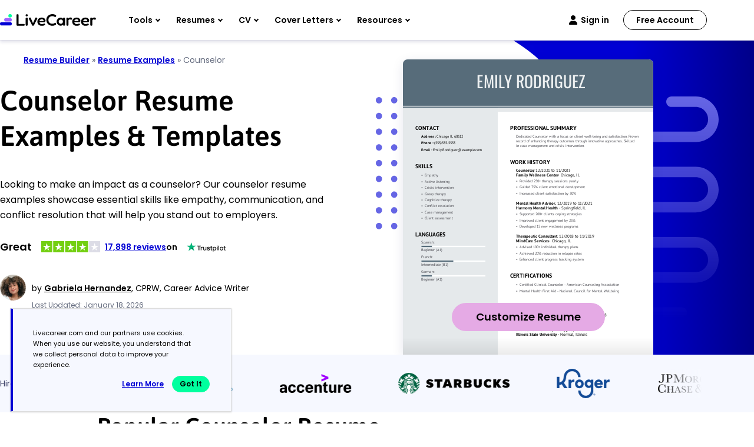

--- FILE ---
content_type: image/svg+xml
request_url: https://www.livecareer.com/lcapp/uploads/2023/11/counselor-3-year-template-small.svg
body_size: 38289
content:
<?xml version="1.0" encoding="UTF-8"?><!-- PDFTron PDFNet Generated! Version: 7.1.0.741 --><!--UserId:59de3501-bb27-434b-b3d8-80388a5234fc,DocId:56a90cef-d496-4f67-9af1-dea5375a6862,SkinCD:MLT7,SDCL:#3ee2db--><svg version="1.1" width="595px" height="608px" viewBox="0 0 595 608" style="background-color: #fff; background: #fff" xmlns="http://www.w3.org/2000/svg" xmlns:xlink="http://www.w3.org/1999/xlink" xmlns:cs="svg" xml:space="preserve"><style type="text/css">@font-face{font-family:'TrebuchetMS'; src:url([data-uri]) format("opentype");font-display:swap;font-display:swap}@font-face{font-family:'Trebuchet BoldItalic'; src:url([data-uri]) format("opentype");font-display:swap;font-display:swap}@font-face{font-family:'TrebuchetMS Italic'; src:url([data-uri]) format("opentype");font-display:swap;font-display:swap}@font-face{font-family:'TrebuchetMS Bold'; src:url([data-uri]) format("opentype");font-display:swap;font-display:swap}.ps01{fill:#3EE1DA}.ps00{fill:#4A4A4A}.ps21{letter-spacing:0;word-spacing:0;font-family:'Trebuchet BoldItalic';font-size:10px}.ps25{letter-spacing:0;word-spacing:0;font-family:'Trebuchet BoldItalic';font-size:32px}.ps23{letter-spacing:0;word-spacing:0;font-family:'TrebuchetMS Bold';font-size:10px}.ps24{letter-spacing:0;word-spacing:0;font-family:'TrebuchetMS Italic';font-size:10px}.ps22{letter-spacing:0;word-spacing:0;font-family:'TrebuchetMS';font-size:10px}.ps20{letter-spacing:0;word-spacing:0;font-family:'TrebuchetMS';font-size:9px}</style><clipPath id="clp1"><rect width="612" height="792" /></clipPath><g clip-path="url(#clp1)" transform="matrix(1 0 0 -1 0 792)"><g><g><g transform="matrix(611.896 0 0 95.981 0 696.018)"><image width="1" height="1" transform="matrix(1 0 0 -1 0 1)" preserveAspectRatio="none" image-rendering="optimizeSpeed" xlink:href="data:image/png;base64, [base64]/[base64]/uXO3f/6vX2Xg+b3gLAWJiYnnpvYeGjzz87df5c01uAelUPB6+a3gDUqLf+08at26PRqOkhAIydqqo++fKLhaVu00OAGnnLB8lePHl63HsnJicvXL40efKk8gOgKmXY7//59NnB3t7Grdtvnz594fKlpkcBdfGWD2IdHR7+cG21v7Pz/oeLV7/5empmpulFAIyRYb//43ffv9h8MjM7+9W3a612u+lFQC38fQvEevms19/ZOXX+/Mr1a3oPgP+Ympn59Pq1d87N93d2XvZ+a3oOUBfJB7FePN4spVy+utTu+IQbgP/RPnHi0vJSKeWPXx83vQWoi+SDWK93d0sps3NzTQ8BYHzNvjtXShnu7jY9BKiL5INco1EppWp5zAF4o1bVKuXfIwOI5C4IAAAQS/IBAADEknwAAACxJB8AAEAsyQcAABBL8gEAAMSSfAAAALEkHwAAQCzJBwAAEEvyAQAAxJJ8AAAAsSQfAABALMkHAAAQS/IBAADEknwAAACxJB8AAEAsyQcAABBL8gEAAMSSfAAAALEkHwAAQCzJBwAAEEvyAQAAxJJ8AAAAsSQfAABALMkHAAAQS/IBAADEknwAAACxJB8AAEAsyQcAABBL8gEAAMSSfAAAALEkHwAAQCzJBwAAEEvyAQAAxJJ8AAAAsSQfAABALMkHAAAQS/IBAADEknwAAACxJB8AAEAsyQcAABBL8gEAAMTqfDz9VtMbgFr83O78XsrC5PQHHnMA3uDZ5PSdUk613Qkhlrd8AAAAsSQfAABALMkHAAAQS/IBAADEknwAAACxJB8AAEAsyQcAABBL8gEAAMSSfAAAALEkHwAAQCzJBwAAEEvyAQAAxJJ8AAAAsSQfAABALMkHAAAQS/IBAADEknwAAACxJB8AAEAsyQcAABBL8gEAAMSSfAAAALEkHwAAQCzJBwAAEEvyAQAAxJJ8AAAAsSQfAABALMkHAAAQS/IBAADEknwAAACxJB8AAEAsyQcAABBL8gEAAMSSfAAAALEkHwAAQCzJBwAAEEvyAQAAxJJ8AAAAsSQfAABALMkHAAAQS/IBAADEknwAAACxJB8AAEAsyQcAABBL8kGsdrtdSjk4OGh6CADj6/iY6HQ6TQ8B6iL5INb8/HwppdfrNT0EgPF1fEycPXu26SFAXSQfxFpaWqqq6v79+9vb201vAWAcbW1tra+vV1W1vLzc9BagLpIPYs3NzXW73cFgcOPGjQcPHuzv7ze9CIBxsb+/v7GxcfPmzcFg0O12z5w50/QioC7VaDRqegNQl8PDw7W1tUePHpVSqqqamJioqqrpUQA0bDQa7e3tHV8Cr1y5srq6evzzbyCS5INwR0dHm5ub9+7de/78+XA4bHoOAGNhamrq4sWLKysri4uLrZbPviDZP4Vsup2xJ0ivAAAAAElFTkSuQmCC" /></g></g><g><g transform="matrix(1.342 0 0 1.342 0 0)"><clipPath id="clp2"><rect width="459" height="590.1" /></clipPath><g clip-path="url(#clp2)"><g><g transform="matrix(0.745 0 0 -0.745 0 590.143)"><g><g><g><text transform="matrix(1 0 0 1 99.687 121)"><tspan x="0,5.013" class="ps00 ps20" xml:space="preserve">dsample@live.in</tspan></text></g></g><g><g><text transform="matrix(1 0 0 1 171.075 121)"><tspan class="ps00 ps20">|</tspan></text></g></g><g><g><text transform="matrix(1 0 0 1 181.512 121)"><tspan xml:space="preserve" x="0,5.886,9.189" class="ps00 ps20">H: </tspan></text></g></g><g><g><text transform="matrix(1 0 0 1 193.413 121)"><tspan class="ps00 ps20" xml:space="preserve">508-278-2542</tspan></text></g></g><g><g><text transform="matrix(1 0 0 1 252.975 121)"><tspan class="ps00 ps20">|</tspan></text></g></g><g><g><text transform="matrix(1 0 0 1 263.413 121)"><tspan x="0,6.381" class="ps00 ps20" xml:space="preserve">M: </tspan></text></g></g><g><g><text transform="matrix(1 0 0 1 275.812 121)"><tspan class="ps00 ps20" xml:space="preserve">781-669-5989</tspan></text></g></g><g><g><text transform="matrix(1 0 0 1 335.375 121)"><tspan class="ps00 ps20">|</tspan></text></g></g><g><g><text transform="matrix(1 0 0 1 345.812 121)"><tspan class="ps00 ps20" xml:space="preserve">123 Main Street</tspan></text></g></g><g><g><text transform="matrix(1 0 0 1 408.775 121)"><tspan xml:space="preserve" x="0,3.303" class="ps00 ps20">, </tspan></text></g></g><g><g><text transform="matrix(1 0 0 1 414.788 121)"><tspan class="ps00 ps20" xml:space="preserve">San Francisco</tspan></text></g></g><g><g><text transform="matrix(1 0 0 1 469.25 121)"><tspan xml:space="preserve" x="0,3.303" class="ps00 ps20">, </tspan></text></g></g><g><g><text transform="matrix(1 0 0 1 475.263 121)"><tspan class="ps00 ps20" xml:space="preserve">CA</tspan></text></g></g><g><g><text transform="matrix(1 0 0 1 488.675 121)"><tspan class="ps00 ps20" xml:space="preserve">94122</tspan></text></g></g></g><g><g><g><text transform="matrix(1 0 0 1 45 180.5)"><tspan class="ps01 ps21" xml:space="preserve">PROFESSIONAL SUMMARY</tspan></text></g></g><g><g><text transform="matrix(1 0 0 1 45 204.5)"><tspan class="ps00 ps22" xml:space="preserve">A highly experienced Therapist with 3 years of experience in diagnosing</tspan></text></g></g><g><g><text transform="matrix(1 0 0 1 45 217.5)"><tspan class="ps00 ps22" xml:space="preserve">and treating emotional and mental health disorders. Skilled in counseling</tspan></text></g></g><g><g><text transform="matrix(1 0 0 1 45 230.5)"><tspan x="0,2.85" class="ps00 ps22" xml:space="preserve">individuals, groups and families to bring awareness of problems and</tspan></text></g></g><g><g><text transform="matrix(1 0 0 1 45 243.5)"><tspan x="0,5.57" class="ps00 ps22" xml:space="preserve">develop action plans. Proven ability to provide tools for clients and</tspan></text></g></g><g><g><text transform="matrix(1 0 0 1 45 256.5)"><tspan class="ps00 ps22" xml:space="preserve">families to communicate better and negotiate issues for improved family</tspan></text></g></g><g><g><text transform="matrix(1 0 0 1 45 269.5)"><tspan class="ps00 ps22" xml:space="preserve">relationships.</tspan></text></g></g><g><g><text transform="matrix(1 0 0 1 45 303.5)"><tspan class="ps01 ps21" xml:space="preserve">WORK HISTORY</tspan></text></g></g><g><g><text transform="matrix(1 0 0 1 45 327.5)"><tspan class="ps00 ps23" xml:space="preserve">Therapist</tspan></text></g></g><g><g><text transform="matrix(1 0 0 1 89.162 327.5)"><tspan class="ps00 ps22">.</tspan></text></g></g><g><g><text transform="matrix(1 0 0 1 95.85 327.5)"><tspan class="ps00 ps22" xml:space="preserve">San Francisco</tspan></text></g></g><g><g><text transform="matrix(1 0 0 1 156.4 327.5)"><tspan class="ps00 ps22" xml:space="preserve">, </tspan></text></g></g><g><g><text transform="matrix(1 0 0 1 163.087 327.5)"><tspan class="ps00 ps22" xml:space="preserve">CA</tspan></text></g></g><g><g><text transform="matrix(1 0 0 1 45 340.5)"><tspan x="0,5.98" class="ps00 ps24" xml:space="preserve">Cognitive Behavioral Therapy Alkhadari Clinic for Mantel Health</tspan></text></g></g><g><g><text transform="matrix(1 0 0 1 339.388 340.5)"><tspan xml:space="preserve" x="0,3.01" class="ps00 ps24"> |</tspan></text></g></g><g><g><text transform="matrix(1 0 0 1 45 353.5)"><tspan class="ps00 ps24" xml:space="preserve">07/2020</tspan></text></g></g><g><g><text transform="matrix(1 0 0 1 81.75 353.5)"><tspan xml:space="preserve" class="ps00 ps24"> - </tspan></text></g></g><g><g><text transform="matrix(1 0 0 1 91.45 353.5)"><tspan class="ps00 ps24" xml:space="preserve">07/2022</tspan></text></g></g><g><g><text transform="matrix(1 0 0 1 45 478.5)"><tspan class="ps00 ps23" xml:space="preserve">School Counselor</tspan></text></g></g><g><g><text transform="matrix(1 0 0 1 124.975 478.5)"><tspan class="ps00 ps22">.</tspan></text></g></g><g><g><text transform="matrix(1 0 0 1 131.663 478.5)"><tspan class="ps00 ps22" xml:space="preserve">San Francisco</tspan></text></g></g><g><g><text transform="matrix(1 0 0 1 192.212 478.5)"><tspan class="ps00 ps22" xml:space="preserve">, </tspan></text></g></g><g><g><text transform="matrix(1 0 0 1 198.9 478.5)"><tspan class="ps00 ps22" xml:space="preserve">CA</tspan></text></g></g><g><g><text transform="matrix(1 0 0 1 45 491.5)"><tspan class="ps00 ps24" xml:space="preserve">American Creativity Academy (aca)</tspan></text></g></g><g><g><text transform="matrix(1 0 0 1 207.1 491.5)"><tspan xml:space="preserve" x="0,3.01" class="ps00 ps24"> |</tspan></text></g></g><g><g><text transform="matrix(1 0 0 1 221.375 491.5)"><tspan class="ps00 ps24" xml:space="preserve">08/2021</tspan></text></g></g><g><g><text transform="matrix(1 0 0 1 258.125 491.5)"><tspan xml:space="preserve" class="ps00 ps24"> - </tspan></text></g></g><g><g><text transform="matrix(1 0 0 1 267.825 491.5)"><tspan class="ps00 ps24" xml:space="preserve">07/2022</tspan></text></g></g><g><g><text transform="matrix(1 0 0 1 45 616.5)"><tspan class="ps00 ps23" xml:space="preserve">Psychologist</tspan></text></g></g><g><g><text transform="matrix(1 0 0 1 102.125 616.5)"><tspan class="ps00 ps22">.</tspan></text></g></g><g><g><text transform="matrix(1 0 0 1 108.813 616.5)"><tspan class="ps00 ps22" xml:space="preserve">San Francisco</tspan></text></g></g><g><g><text transform="matrix(1 0 0 1 169.363 616.5)"><tspan class="ps00 ps22" xml:space="preserve">, </tspan></text></g></g><g><g><text transform="matrix(1 0 0 1 176.05 616.5)"><tspan class="ps00 ps22" xml:space="preserve">CA</tspan></text></g></g><g><g><text transform="matrix(1 0 0 1 45 629.5)"><tspan class="ps00 ps24" xml:space="preserve">Nottingham British School</tspan></text></g></g><g><g><text transform="matrix(1 0 0 1 165.538 629.5)"><tspan xml:space="preserve" x="0,3.01" class="ps00 ps24"> |</tspan></text></g></g><g><g><text transform="matrix(1 0 0 1 179.813 629.5)"><tspan class="ps00 ps24" xml:space="preserve">06/2020</tspan></text></g></g><g><g><text transform="matrix(1 0 0 1 216.562 629.5)"><tspan xml:space="preserve" class="ps00 ps24"> - </tspan></text></g></g><g><g><text transform="matrix(1 0 0 1 226.262 629.5)"><tspan class="ps00 ps24" xml:space="preserve">01/2021</tspan></text></g></g></g><g><g><g><text transform="matrix(1 0 0 1 416 180.5)"><tspan class="ps01 ps21" xml:space="preserve">SKILLS</tspan></text></g></g><g><g><text transform="matrix(1 0 0 1 416 303.5)"><tspan class="ps01 ps21" xml:space="preserve">EDUCATION</tspan></text></g></g><g><g><text transform="matrix(1 0 0 1 416 327.5)"><tspan class="ps00 ps23" xml:space="preserve">Kuwait University</tspan></text></g></g><g><g><text transform="matrix(1 0 0 1 416 345.5)"><tspan class="ps00 ps22" xml:space="preserve">Bachelor of Arts</tspan></text></g></g><g><g><text transform="matrix(1 0 0 1 487.862 345.5)"><tspan class="ps00 ps22" xml:space="preserve">: </tspan></text></g></g><g><g><text transform="matrix(1 0 0 1 494.55 345.5)"><tspan class="ps00 ps22" xml:space="preserve">Psychology</tspan></text></g></g><g><g><text transform="matrix(1 0 0 1 416 373.5)"><tspan class="ps00 ps23" xml:space="preserve">Kuwait University</tspan></text></g></g><g><g><text transform="matrix(1 0 0 1 416 386.5)"><tspan class="ps00 ps22" xml:space="preserve">Kuwait City Ku</tspan></text></g></g><g><g><text transform="matrix(1 0 0 1 416 404.5)"><tspan class="ps00 ps22" xml:space="preserve">Master of Arts</tspan></text></g></g><g><g><text transform="matrix(1 0 0 1 478.587 404.5)"><tspan class="ps00 ps22" xml:space="preserve">: </tspan></text></g></g><g><g><text transform="matrix(1 0 0 1 485.275 404.5)"><tspan class="ps00 ps22" xml:space="preserve">Psychology</tspan></text></g></g></g><g><g><g><text transform="matrix(1 0 0 1 58 372.5)"><tspan x="0,5.57" class="ps00 ps22" xml:space="preserve">Provided tools for clients and families to communicate better, and</tspan></text></g></g><g><g><text transform="matrix(1 0 0 1 58 385.5)"><tspan class="ps00 ps22" xml:space="preserve">negotiate issues for improved family relationships.</tspan></text></g></g><g><g><text transform="matrix(1 0 0 1 45 372.5)"><tspan class="ps00 ps22">●</tspan></text></g></g><g><g><text transform="matrix(1 0 0 1 58 398.5)"><tspan x="0,5.98" class="ps00 ps22" xml:space="preserve">Counseled individuals, groups and families to bring awareness of</tspan></text></g></g><g><g><text transform="matrix(1 0 0 1 58 411.5)"><tspan x="0,5.57" class="ps00 ps22" xml:space="preserve">problems, deal with crisis situations and develop action plans.</tspan></text></g></g><g><g><text transform="matrix(1 0 0 1 45 398.5)"><tspan class="ps00 ps22">●</tspan></text></g></g><g><g><text transform="matrix(1 0 0 1 58 424.5)"><tspan x="0,6.13" class="ps00 ps22" xml:space="preserve">Diagnosed emotional and mental health disorders such as depression,</tspan></text></g></g><g><g><text transform="matrix(1 0 0 1 58 437.5)"><tspan class="ps00 ps22" xml:space="preserve">Generalized Anxiety Disorder (GAD), Obsessive-Compulsive Disorder</tspan></text></g></g><g><g><text transform="matrix(1 0 0 1 58 450.5)"><tspan class="ps00 ps22" xml:space="preserve">(OCD) and Post-Traumatic Stress Disorder (PTSD).</tspan></text></g></g><g><g><text transform="matrix(1 0 0 1 45 424.5)"><tspan class="ps00 ps22">●</tspan></text></g></g><g><g><text transform="matrix(1 0 0 1 58 510.5)"><tspan class="ps00 ps22" xml:space="preserve">Administered functional behavioral assessments and developed</tspan></text></g></g><g><g><text transform="matrix(1 0 0 1 58 523.5)"><tspan x="0,5.57" class="ps00 ps22" xml:space="preserve">behavior intervention plans to target maladaptive behaviors.</tspan></text></g></g><g><g><text transform="matrix(1 0 0 1 45 510.5)"><tspan class="ps00 ps22">●</tspan></text></g></g><g><g><text transform="matrix(1 0 0 1 58 536.5)"><tspan x="0,5.98" class="ps00 ps22" xml:space="preserve">Conducted group and individual counseling services to elementary</tspan></text></g></g><g><g><text transform="matrix(1 0 0 1 58 549.5)"><tspan class="ps00 ps22" xml:space="preserve">students to meet developmental, preventive and remedial needs of</tspan></text></g></g><g><g><text transform="matrix(1 0 0 1 58 562.5)"><tspan class="ps00 ps22" xml:space="preserve">students with learning disabilities.</tspan></text></g></g><g><g><text transform="matrix(1 0 0 1 45 536.5)"><tspan class="ps00 ps22">●</tspan></text></g></g><g><g><text transform="matrix(1 0 0 1 58 575.5)"><tspan class="ps00 ps22" xml:space="preserve">Maintained confidential behavioral data, special education reports</tspan></text></g></g><g><g><text transform="matrix(1 0 0 1 58 588.5)"><tspan class="ps00 ps22" xml:space="preserve">and services reports.</tspan></text></g></g><g><g><text transform="matrix(1 0 0 1 45 575.5)"><tspan class="ps00 ps22">●</tspan></text></g></g><g><g><text transform="matrix(1 0 0 1 58 648.5)"><tspan class="ps00 ps22" xml:space="preserve">Led activities that developed students' physical, emotional and social</tspan></text></g></g><g><g><text transform="matrix(1 0 0 1 58 661.5)"><tspan class="ps00 ps22" xml:space="preserve">growth.</tspan></text></g></g><g><g><text transform="matrix(1 0 0 1 45 648.5)"><tspan class="ps00 ps22">●</tspan></text></g></g><g><g><text transform="matrix(1 0 0 1 58 674.5)"><tspan class="ps00 ps22" xml:space="preserve">Observed students in classroom and play environments.</tspan></text></g></g><g><g><text transform="matrix(1 0 0 1 45 674.5)"><tspan class="ps00 ps22">●</tspan></text></g></g><g><g><text transform="matrix(1 0 0 1 58 687.5)"><tspan class="ps00 ps22" xml:space="preserve">Observed and reported changes in resident functional and cognitive</tspan></text></g></g><g><g><text transform="matrix(1 0 0 1 58 700.5)"><tspan x="0,5.57" class="ps00 ps22" xml:space="preserve">behavior.</tspan></text></g></g><g><g><text transform="matrix(1 0 0 1 45 687.5)"><tspan class="ps00 ps22">●</tspan></text></g></g></g><g><g><g><text transform="matrix(1 0 0 1 429 204.5)"><tspan x="0,6.76" class="ps00 ps22" xml:space="preserve">Group Therapy</tspan></text></g></g><g><g><text transform="matrix(1 0 0 1 416 204.5)"><tspan class="ps00 ps22">●</tspan></text></g></g><g><g><text transform="matrix(1 0 0 1 429 217.5)"><tspan class="ps00 ps22" xml:space="preserve">Listening Skills</tspan></text></g></g><g><g><text transform="matrix(1 0 0 1 416 217.5)"><tspan class="ps00 ps22">●</tspan></text></g></g><g><g><text transform="matrix(1 0 0 1 429 230.5)"><tspan class="ps00 ps22" xml:space="preserve">Mental Health Referrals</tspan></text></g></g><g><g><text transform="matrix(1 0 0 1 416 230.5)"><tspan class="ps00 ps22">●</tspan></text></g></g><g><g><text transform="matrix(1 0 0 1 429 243.5)"><tspan class="ps00 ps22" xml:space="preserve">Positive Reinforcement</tspan></text></g></g><g><g><text transform="matrix(1 0 0 1 429 256.5)"><tspan class="ps00 ps22" xml:space="preserve">Methods</tspan></text></g></g><g><g><text transform="matrix(1 0 0 1 416 243.5)"><tspan class="ps00 ps22">●</tspan></text></g></g><g><g><text transform="matrix(1 0 0 1 429 269.5)"><tspan class="ps00 ps22" xml:space="preserve">Behavior Counseling</tspan></text></g></g><g><g><text transform="matrix(1 0 0 1 416 269.5)"><tspan class="ps00 ps22">●</tspan></text></g></g><g><g><text transform="matrix(1 0 0 1 195.875 82.5)"><tspan class="ps00 ps25" xml:space="preserve">Jessica</tspan></text></g></g><g><g><text transform="matrix(1 0 0 1 320.087 82.5)"><tspan class="ps00 ps25" xml:space="preserve">Claire</tspan></text></g></g></g></g></g></g></g></g></g></g></svg>

--- FILE ---
content_type: image/svg+xml
request_url: https://www.livecareer.com/lcapp/uploads/2025/12/counselor.svg
body_size: 49625
content:
<?xml version="1.0" encoding="UTF-8"?><!--UserId:c9c5efbb-c631-46da-9dff-3c03d6c47c80,DocId:b4ac0b23-0092-4a22-bedd-6766ea516199,SkinCD:MLI4,SDCL:#576d7b--><svg version="1.1" width="612px" height="792px" viewBox="0 0 612 792" xmlns="http://www.w3.org/2000/svg" xmlns:xlink="http://www.w3.org/1999/xlink" xmlns:cs="svg" xml:space="preserve" style="background:#FFF"><style type="text/css">@font-face{font-family:'CustomOswald Regular'; src:url([data-uri]) format("opentype");font-display:swap}@font-face{font-family:'PTSans Bold'; src:url([data-uri]) format("opentype");font-display:swap}@font-face{font-family:'PTSans Regular'; src:url([data-uri]) format("opentype");font-display:swap}.ps06{fill-opacity:0.14902;stroke-opacity:0.14902;fill:#576C7A}.ps02{fill:#000000}.ps03{fill:#46464D}.ps05{fill:#576C7A}.ps00{fill:#E5E9EB}.ps07{fill:#EDF0F1}.ps04{fill:#FFFFFF}.ps01{fill:none}.ps25{letter-spacing:0;word-spacing:0;font-family:'CustomOswald Regular';font-size:40px}.ps23{letter-spacing:0;word-spacing:0;font-family:'PTSans Bold';font-size:10px}.ps20{letter-spacing:0;word-spacing:0;font-family:'PTSans Bold';font-size:14px}.ps21{letter-spacing:0;word-spacing:0;font-family:'PTSans Bold';font-size:9px}.ps24{letter-spacing:0;word-spacing:0;font-family:'PTSans Regular';font-size:10px}.ps22{letter-spacing:0;word-spacing:0;font-family:'PTSans Regular';font-size:9px}</style><clipPath id="clp1"><rect width="612" height="792" /></clipPath><g clip-path="url(#clp1)" transform="matrix(1 0 0 -1 -0 792)"><g><path d="M0 0 L232 0 L232 792 L0 792 Z" class="ps00" /></g><g><g transform="matrix(1.34205 0 0 1.34205 0 0)"><clipPath id="clp2"><rect width="459" height="590.1" /></clipPath><g clip-path="url(#clp2)"><g><g transform="matrix(0.745 0 0 -0.745 0 590.14286)"><g><clipPath id="clp3"><path d="M0 0 L616.11 0 L616.11 791.95 L0 791.95 Z" /></clipPath><g clip-path="url(#clp3)"><g class="ps01"><clipPath id="clp4"><path d="M25 154 L95.999 154 L95.999 181 L25 181 Z" /></clipPath><g clip-path="url(#clp4)"><g class="ps01"><text transform="matrix(1 0 0 1 30 173)"><tspan class="ps02 ps20" xml:space="preserve">CONTACT</tspan></text></g></g></g><g class="ps01"><clipPath id="clp5"><path d="M40.001 177 L82 177 L82 197 L40.001 197 Z" /></clipPath><g clip-path="url(#clp5)"><g class="ps01"><text transform="matrix(1 0 0 1 45 191)"><tspan x="0,5.445,10.296" class="ps02 ps21">Add</tspan><tspan x="15.156,18.315,22.887,26.685" class="ps02 ps21">ress</tspan></text></g></g></g><g class="ps01"><clipPath id="clp6"><path d="M69.998 177 L86.997 177 L86.997 197 L69.998 197 Z" /></clipPath><g clip-path="url(#clp6)"><g class="ps01"><text transform="matrix(1 0 0 1 75.4875 191)"><tspan xml:space="preserve" x="0,2.277,4.698" class="ps02 ps21"> : </tspan></text></g></g></g><g class="ps01"><clipPath id="clp7"><path d="M76.998 177 L120 177 L120 197 L76.998 197 Z" /></clipPath><g clip-path="url(#clp7)"><g class="ps01"><text transform="matrix(1 0 0 1 82.4625 191)"><tspan x="0,5.139,10.062,12.474" class="ps02 ps22">Chic</tspan><tspan x="16.542,21.006,25.839" class="ps02 ps22">ago</tspan></text></g></g></g><g class="ps01"><clipPath id="clp8"><path d="M110 177 L129 177 L129 197 L110 197 Z" /></clipPath><g clip-path="url(#clp8)"><g class="ps01"><text transform="matrix(1 0 0 1 115.525 191)"><tspan class="ps02 ps22">I</tspan><tspan x="2.628" class="ps02 ps22">L</tspan></text></g></g></g><g class="ps01"><clipPath id="clp9"><path d="M120 177 L156 177 L156 197 L120 197 Z" /></clipPath><g clip-path="url(#clp9)"><g class="ps01"><text transform="matrix(1 0 0 1 125.2 191)"><tspan class="ps02 ps22" xml:space="preserve">60612</tspan></text></g></g></g><g class="ps01"><clipPath id="clp10"><path d="M40.001 194 L76.001 194 L76.001 214 L40.001 214 Z" /></clipPath><g clip-path="url(#clp10)"><g class="ps01"><text transform="matrix(1 0 0 1 45 208)"><tspan x="0,5.148,10.053,14.886,19.791" class="ps02 ps21">Phone</tspan></text></g></g></g><g class="ps01"><clipPath id="clp11"><path d="M64 194 L80.998 194 L80.998 214 L64 214 Z" /></clipPath><g clip-path="url(#clp11)"><g class="ps01"><text transform="matrix(1 0 0 1 69.3625 208)"><tspan xml:space="preserve" x="0,2.277,4.698" class="ps02 ps21"> : </tspan></text></g></g></g><g class="ps01"><clipPath id="clp12"><path d="M70.999 194 L140 194 L140 214 L70.999 214 Z" /></clipPath><g clip-path="url(#clp12)"><g class="ps01"><text transform="matrix(1 0 0 1 76.3375 208)"><tspan x="0,2.52" class="ps02 ps22" xml:space="preserve">(555)555-5555</tspan></text></g></g></g><g class="ps01"><clipPath id="clp13"><path d="M40.001 211 L73.002 211 L73.002 231 L40.001 231 Z" /></clipPath><g clip-path="url(#clp13)"><g class="ps01"><text transform="matrix(1 0 0 1 45 225)"><tspan x="0,4.698" class="ps02 ps21">Em</tspan><tspan x="11.952,16.416,18.837" class="ps02 ps21">ail</tspan></text></g></g></g><g class="ps01"><clipPath id="clp14"><path d="M61 211 L77.999 211 L77.999 231 L61 231 Z" /></clipPath><g clip-path="url(#clp14)"><g class="ps01"><text transform="matrix(1 0 0 1 66.4875 225)"><tspan xml:space="preserve" x="0,2.277,4.698" class="ps02 ps21"> : </tspan></text></g></g></g><g class="ps01"><clipPath id="clp15"><path d="M68 211 L201 211 L201 231 L68 231 Z" /></clipPath><g clip-path="url(#clp15)"><g class="ps01"><text transform="matrix(1 0 0 1 73.4625 225)"><tspan x="0,4.824,12.132,14.544,17.172" class="ps02 ps22" xml:space="preserve">Emily.Rodriguez@example.com</tspan></text></g></g></g><g class="ps01"><clipPath id="clp16"><path d="M25 247 L80.998 247 L80.998 274 L25 274 Z" /></clipPath><g clip-path="url(#clp16)"><g class="ps01"><text transform="matrix(1 0 0 1 30 266)"><tspan class="ps02 ps20" xml:space="preserve">SKILLS</tspan></text></g></g></g><g class="ps01"><clipPath id="clp17"><path d="M48.002 273 L93 273 L93 293 L48.002 293 Z" /></clipPath><g clip-path="url(#clp17)"><g class="ps01"><text transform="matrix(1 0 0 1 53 287)"><tspan x="0,4.824,12.132" class="ps03 ps22">Emp</tspan><tspan x="17.01,21.474,24.525,29.448" class="ps03 ps22">athy</tspan></text></g></g></g><g class="ps01"><clipPath id="clp18"><path d="M40.001 273 L56.004 273 L56.004 293 L40.001 293 Z" /></clipPath><g clip-path="url(#clp18)"><g class="ps01"><text transform="matrix(1 0 0 1 45 287)"><tspan class="ps03 ps22">•</tspan></text></g></g></g><g class="ps01"><clipPath id="clp19"><path d="M48.002 288 L119 288 L119 308 L48.002 308 Z" /></clipPath><g clip-path="url(#clp19)"><g class="ps01"><text transform="matrix(1 0 0 1 53 302)"><tspan class="ps03 ps22" xml:space="preserve">Active listening</tspan></text></g></g></g><g class="ps01"><clipPath id="clp20"><path d="M40.001 288 L56.004 288 L56.004 308 L40.001 308 Z" /></clipPath><g clip-path="url(#clp20)"><g class="ps01"><text transform="matrix(1 0 0 1 45 302)"><tspan class="ps03 ps22">•</tspan></text></g></g></g><g class="ps01"><clipPath id="clp21"><path d="M48.002 303 L129 303 L129 323 L48.002 323 Z" /></clipPath><g clip-path="url(#clp21)"><g class="ps01"><text transform="matrix(1 0 0 1 53 317)"><tspan class="ps03 ps22" xml:space="preserve">Crisis intervention</tspan></text></g></g></g><g class="ps01"><clipPath id="clp22"><path d="M40.001 303 L56.004 303 L56.004 323 L40.001 323 Z" /></clipPath><g clip-path="url(#clp22)"><g class="ps01"><text transform="matrix(1 0 0 1 45 317)"><tspan class="ps03 ps22">•</tspan></text></g></g></g><g class="ps01"><clipPath id="clp23"><path d="M48.002 318 L114 318 L114 338 L48.002 338 Z" /></clipPath><g clip-path="url(#clp23)"><g class="ps01"><text transform="matrix(1 0 0 1 53 332)"><tspan class="ps03 ps22" xml:space="preserve">Group therapy</tspan></text></g></g></g><g class="ps01"><clipPath id="clp24"><path d="M40.001 318 L56.004 318 L56.004 338 L40.001 338 Z" /></clipPath><g clip-path="url(#clp24)"><g class="ps01"><text transform="matrix(1 0 0 1 45 332)"><tspan class="ps03 ps22">•</tspan></text></g></g></g><g class="ps01"><clipPath id="clp25"><path d="M48.002 333 L127 333 L127 353 L48.002 353 Z" /></clipPath><g clip-path="url(#clp25)"><g class="ps01"><text transform="matrix(1 0 0 1 53 347)"><tspan class="ps03 ps22" xml:space="preserve">Cognitive therapy</tspan></text></g></g></g><g class="ps01"><clipPath id="clp26"><path d="M40.001 333 L56.004 333 L56.004 353 L40.001 353 Z" /></clipPath><g clip-path="url(#clp26)"><g class="ps01"><text transform="matrix(1 0 0 1 45 347)"><tspan class="ps03 ps22">•</tspan></text></g></g></g><g class="ps01"><clipPath id="clp27"><path d="M48.002 348 L130 348 L130 368 L48.002 368 Z" /></clipPath><g clip-path="url(#clp27)"><g class="ps01"><text transform="matrix(1 0 0 1 53 362)"><tspan class="ps03 ps22" xml:space="preserve">Conflict resolution</tspan></text></g></g></g><g class="ps01"><clipPath id="clp28"><path d="M40.001 348 L56.004 348 L56.004 368 L40.001 368 Z" /></clipPath><g clip-path="url(#clp28)"><g class="ps01"><text transform="matrix(1 0 0 1 45 362)"><tspan class="ps03 ps22">•</tspan></text></g></g></g><g class="ps01"><clipPath id="clp29"><path d="M48.002 363 L130 363 L130 383 L48.002 383 Z" /></clipPath><g clip-path="url(#clp29)"><g class="ps01"><text transform="matrix(1 0 0 1 53 377)"><tspan class="ps03 ps22" xml:space="preserve">Case management</tspan></text></g></g></g><g class="ps01"><clipPath id="clp30"><path d="M40.001 363 L56.004 363 L56.004 383 L40.001 383 Z" /></clipPath><g clip-path="url(#clp30)"><g class="ps01"><text transform="matrix(1 0 0 1 45 377)"><tspan class="ps03 ps22">•</tspan></text></g></g></g><g class="ps01"><clipPath id="clp31"><path d="M48.002 378 L129 378 L129 398 L48.002 398 Z" /></clipPath><g clip-path="url(#clp31)"><g class="ps01"><text transform="matrix(1 0 0 1 53 392)"><tspan x="0,5.139,7.767,10.179,14.751,19.674,22.725,25.128,29.592,33.381,37.17,41.742,45.531,49.32,56.628,61.2,66.123" class="ps03 ps22">Client assessment</tspan></text></g></g></g><g class="ps01"><clipPath id="clp32"><path d="M40.001 378 L56.004 378 L56.004 398 L40.001 398 Z" /></clipPath><g clip-path="url(#clp32)"><g class="ps01"><text transform="matrix(1 0 0 1 45 392)"><tspan class="ps03 ps22">•</tspan></text></g></g></g></g></g><g><clipPath id="clp33"><path d="M44.998 456 L202 456 L202 460 L44.998 460 Z" /></clipPath><g clip-path="url(#clp33)"><g class="ps01"><path d="M44.998 456 L202 456 L202 460 L44.998 460 Z" class="ps04" /></g></g></g><g><clipPath id="clp34"><path d="M44.998 456 L71.162 456 L71.162 460 L44.998 460 Z" /></clipPath><g clip-path="url(#clp34)"><g class="ps01"><path d="M44.998 456 L71.162 456 L71.162 460 L44.998 460 Z" class="ps05" /></g></g></g><g><clipPath id="clp35"><path d="M44.998 492 L202 492 L202 496 L44.998 496 Z" /></clipPath><g clip-path="url(#clp35)"><g class="ps01"><path d="M44.998 492 L202 492 L202 496 L44.998 496 Z" class="ps04" /></g></g></g><g><clipPath id="clp36"><path d="M44.998 492 L123.5 492 L123.5 496 L44.998 496 Z" /></clipPath><g clip-path="url(#clp36)"><g class="ps01"><path d="M44.998 492 L123.5 492 L123.5 496 L44.998 496 Z" class="ps05" /></g></g></g><g><clipPath id="clp37"><path d="M44.998 528 L202 528 L202 532 L44.998 532 Z" /></clipPath><g clip-path="url(#clp37)"><g class="ps01"><path d="M44.998 528 L202 528 L202 532 L44.998 532 Z" class="ps04" /></g></g></g><g><clipPath id="clp38"><path d="M44.998 528 L71.162 528 L71.162 532 L44.998 532 Z" /></clipPath><g clip-path="url(#clp38)"><g class="ps01"><path d="M44.998 528 L71.162 528 L71.162 532 L44.998 532 Z" class="ps05" /></g></g></g><g><clipPath id="clp39"><path d="M0 0 L616.11 0 L616.11 791.95 L0 791.95 Z" /></clipPath><g clip-path="url(#clp39)"><g class="ps01"><clipPath id="clp40"><path d="M25 414 L115 414 L115 441 L25 441 Z" /></clipPath><g clip-path="url(#clp40)"><g class="ps01"><text transform="matrix(1 0 0 1 30 433)"><tspan class="ps02 ps20" xml:space="preserve">LANGUAGES</tspan></text></g></g></g><g class="ps01"><clipPath id="clp41"><path d="M40.001 437 L82 437 L82 457 L40.001 457 Z" /></clipPath><g clip-path="url(#clp41)"><g class="ps01"><text transform="matrix(1 0 0 1 45 451)"><tspan x="0,4.779,9.648,14.112,19.035,21.447,25.236" class="ps03 ps22">Spanish</tspan></text></g></g></g><g class="ps01"><clipPath id="clp42"><path d="M69.998 437 L83.997 437 L83.997 457 L69.998 457 Z" /></clipPath><g clip-path="url(#clp42)"><g class="ps01"><text transform="matrix(1 0 0 1 75.1625 451)"><tspan class="ps03 ps22">:</tspan></text></g></g></g><g class="ps01"><clipPath id="clp43"><path d="M40.001 456 L104 456 L104 476 L40.001 476 Z" /></clipPath><g clip-path="url(#clp43)"><g class="ps01"><text transform="matrix(1 0 0 1 45 470)"><tspan class="ps03 ps22" xml:space="preserve">Beginner (A1)</tspan></text></g></g></g><g class="ps01"><clipPath id="clp44"><path d="M40.001 473 L77.999 473 L77.999 493 L40.001 493 Z" /></clipPath><g clip-path="url(#clp44)"><g class="ps01"><text transform="matrix(1 0 0 1 45 487)"><tspan x="0,4.653,7.713" class="ps03 ps22">Fre</tspan><tspan x="12.294,17.217,21.276" class="ps03 ps22">nch</tspan></text></g></g></g><g class="ps01"><clipPath id="clp45"><path d="M66.003 473 L80.002 473 L80.002 493 L66.003 493 Z" /></clipPath><g clip-path="url(#clp45)"><g class="ps01"><text transform="matrix(1 0 0 1 71.2 487)"><tspan class="ps03 ps22">:</tspan></text></g></g></g><g class="ps01"><clipPath id="clp46"><path d="M40.001 492 L118 492 L118 512 L40.001 512 Z" /></clipPath><g clip-path="url(#clp46)"><g class="ps01"><text transform="matrix(1 0 0 1 45 506)"><tspan class="ps03 ps22" xml:space="preserve">Intermediate (B1)</tspan></text></g></g></g><g class="ps01"><clipPath id="clp47"><path d="M40.001 509 L81.004 509 L81.004 529 L40.001 529 Z" /></clipPath><g clip-path="url(#clp47)"><g class="ps01"><text transform="matrix(1 0 0 1 45 523)"><tspan x="0,5.508" class="ps03 ps22">Ge</tspan><tspan x="10.089,13.149,20.457,24.921" class="ps03 ps22">rman</tspan></text></g></g></g><g class="ps01"><clipPath id="clp48"><path d="M69.002 509 L83.001 509 L83.001 529 L69.002 529 Z" /></clipPath><g clip-path="url(#clp48)"><g class="ps01"><text transform="matrix(1 0 0 1 74.85 523)"><tspan class="ps03 ps22">:</tspan></text></g></g></g><g class="ps01"><clipPath id="clp49"><path d="M40.001 528 L104 528 L104 548 L40.001 548 Z" /></clipPath><g clip-path="url(#clp49)"><g class="ps01"><text transform="matrix(1 0 0 1 45 542)"><tspan class="ps03 ps22" xml:space="preserve">Beginner (A1)</tspan></text></g></g></g></g></g><g><clipPath id="clp50"><path d="M232 119 L612 119 L612 129 L232 129 Z" /></clipPath><g clip-path="url(#clp50)"><g class="ps01"><path d="M232 119 L612 119 L612 129 L232 129 Z" class="ps06" /></g></g></g><g><clipPath id="clp51"><path d="M0 0 L616.11 0 L616.11 791.95 L0 791.95 Z" /></clipPath><g clip-path="url(#clp51)"><g class="ps01"><clipPath id="clp52"><path d="M257 154 L438 154 L438 181 L257 181 Z" /></clipPath><g clip-path="url(#clp52)"><g class="ps01"><text transform="matrix(1 0 0 1 262 173)"><tspan class="ps02 ps20" xml:space="preserve">PROFESSIONAL SUMMARY</tspan></text></g></g></g><g class="ps01"><clipPath id="clp53"><path d="M272 177 L585 177 L585 197 L272 197 Z" /></clipPath><g clip-path="url(#clp53)"><g class="ps01"><text transform="matrix(1 0 0 1 277 191)"><tspan class="ps03 ps22" xml:space="preserve">Dedicated Counselor with a focus on client well-being and satisfaction. Proven</tspan></text></g></g></g><g class="ps01"><clipPath id="clp54"><path d="M272 189 L583 189 L583 209 L272 209 Z" /></clipPath><g clip-path="url(#clp54)"><g class="ps01"><text transform="matrix(1 0 0 1 277 203)"><tspan class="ps03 ps22" xml:space="preserve">record of enhancing therapy outcomes through innovative approaches. Skilled</tspan></text></g></g></g><g class="ps01"><clipPath id="clp55"><path d="M272 201 L453 201 L453 221 L272 221 Z" /></clipPath><g clip-path="url(#clp55)"><g class="ps01"><text transform="matrix(1 0 0 1 277 215)"><tspan x="0,2.412" class="ps03 ps22" xml:space="preserve">in case management and crisis intervention.</tspan></text></g></g></g><g class="ps01"><clipPath id="clp56"><path d="M257 237 L369 237 L369 264 L257 264 Z" /></clipPath><g clip-path="url(#clp56)"><g class="ps01"><text transform="matrix(1 0 0 1 262 256)"><tspan class="ps02 ps20" xml:space="preserve">WORK HISTORY</tspan></text></g></g></g><g class="ps01"><clipPath id="clp57"><path d="M272 259 L325 259 L325 281 L272 281 Z" /></clipPath><g clip-path="url(#clp57)"><g class="ps01"><text transform="matrix(1 0 0 1 277 274.5)"><tspan class="ps02 ps23" xml:space="preserve">Counselor</tspan></text></g></g></g><g class="ps01"><clipPath id="clp58"><path d="M313 259 L328 259 L328 281 L313 281 Z" /></clipPath><g clip-path="url(#clp58)"><g class="ps01"><text transform="matrix(1 0 0 1 318.95001 274.5)"><tspan xml:space="preserve" x="0,2.52" class="ps02 ps23">, </tspan></text></g></g></g><g class="ps01"><clipPath id="clp59"><path d="M319 259 L367 259 L367 281 L319 281 Z" /></clipPath><g clip-path="url(#clp59)"><g class="ps01"><text transform="matrix(1 0 0 1 324 274.5)"><tspan x="0,5.45,10.9,14.44,19.89,25.34,30.79" class="ps02 ps24">12/2021</tspan></text></g></g></g><g class="ps01"><clipPath id="clp60"><path d="M355 259 L379 259 L379 281 L355 281 Z" /></clipPath><g clip-path="url(#clp60)"><g class="ps01"><text transform="matrix(1 0 0 1 360.23749 274.5)"><tspan xml:space="preserve" class="ps02 ps24"> to </tspan></text></g></g></g><g class="ps01"><clipPath id="clp61"><path d="M369 259 L417 259 L417 281 L369 281 Z" /></clipPath><g clip-path="url(#clp61)"><g class="ps01"><text transform="matrix(1 0 0 1 374.22501 274.5)"><tspan x="0,5.45,10.9,14.44,19.89,25.34,30.79" class="ps02 ps24">11/2025</tspan></text></g></g></g><g class="ps01"><clipPath id="clp62"><path d="M272 271 L383 271 L383 293 L272 293 Z" /></clipPath><g clip-path="url(#clp62)"><g class="ps01"><text transform="matrix(1 0 0 1 277 286.5)"><tspan x="0,5.08,10.04" class="ps02 ps23" xml:space="preserve">Family Wellness Center</tspan></text></g></g></g><g class="ps01"><clipPath id="clp63"><path d="M371 271 L390 271 L390 293 L371 293 Z" /></clipPath><g clip-path="url(#clp63)"><g class="ps01"><text transform="matrix(1 0 0 1 376.32501 286.5)"><tspan xml:space="preserve" x="0,2.67,6.27" class="ps02 ps24"> - </tspan></text></g></g></g><g class="ps01"><clipPath id="clp64"><path d="M380 271 L426 271 L426 293 L380 293 Z" /></clipPath><g clip-path="url(#clp64)"><g class="ps01"><text transform="matrix(1 0 0 1 385.27499 286.5)"><tspan x="0,5.71,11.18" class="ps02 ps24">Chi</tspan><tspan x="13.87,18.38,23.34,28.71" class="ps02 ps24">cago</tspan></text></g></g></g><g class="ps01"><clipPath id="clp65"><path d="M414 271 L429 271 L429 293 L414 293 Z" /></clipPath><g clip-path="url(#clp65)"><g class="ps01"><text transform="matrix(1 0 0 1 419.22501 286.5)"><tspan xml:space="preserve" x="0,2.25" class="ps02 ps24">, </tspan></text></g></g></g><g class="ps01"><clipPath id="clp66"><path d="M419 271 L439 271 L439 293 L419 293 Z" /></clipPath><g clip-path="url(#clp66)"><g class="ps01"><text transform="matrix(1 0 0 1 424.14999 286.5)"><tspan x="0,2.91" class="ps02 ps24">IL</tspan></text></g></g></g><g class="ps01"><clipPath id="clp67"><path d="M272 340 L378 340 L378 362 L272 362 Z" /></clipPath><g clip-path="url(#clp67)"><g class="ps01"><text transform="matrix(1 0 0 1 277 355.5)"><tspan x="0,8,13.08,18.53,22.02,26.98,29.92,32.45,38.96" class="ps02 ps23">Mental He</tspan><tspan x="44.03,48.99,51.93,55.42,60.87,63.4,69.45,74.84,79.61,82.3,86.52,91.89" class="ps02 ps23">alth Advisor</tspan></text></g></g></g><g class="ps01"><clipPath id="clp68"><path d="M366 340 L381 340 L381 362 L366 362 Z" /></clipPath><g clip-path="url(#clp68)"><g class="ps01"><text transform="matrix(1 0 0 1 371.79999 355.5)"><tspan class="ps02 ps23">,</tspan><tspan xml:space="preserve" x="2.53" class="ps02 ps23"> </tspan></text></g></g></g><g class="ps01"><clipPath id="clp69"><path d="M371 340 L420 340 L420 362 L371 362 Z" /></clipPath><g clip-path="url(#clp69)"><g class="ps01"><text transform="matrix(1 0 0 1 376.85001 355.5)"><tspan x="0,5.45,10.9,14.44,19.89,25.34,30.79" class="ps02 ps24">12/2019</tspan></text></g></g></g><g class="ps01"><clipPath id="clp70"><path d="M408 340 L432 340 L432 362 L408 362 Z" /></clipPath><g clip-path="url(#clp70)"><g class="ps01"><text transform="matrix(1 0 0 1 413.08749 355.5)"><tspan xml:space="preserve" class="ps02 ps24"> to </tspan></text></g></g></g><g class="ps01"><clipPath id="clp71"><path d="M422 340 L470 340 L470 362 L422 362 Z" /></clipPath><g clip-path="url(#clp71)"><g class="ps01"><text transform="matrix(1 0 0 1 427.07501 355.5)"><tspan x="0,5.45,10.9,14.44,19.89,25.34,30.79" class="ps02 ps24">11/2021</tspan></text></g></g></g><g class="ps01"><clipPath id="clp72"><path d="M272 352 L386 352 L386 374 L272 374 Z" /></clipPath><g clip-path="url(#clp72)"><g class="ps01"><text transform="matrix(1 0 0 1 277 367.5)"><tspan x="0,6.51,11.47,14.98,23.03,28.4,33.85" class="ps02 ps23">Harmony</tspan><tspan xml:space="preserve" x="38.62,41.15,49.15,54.23,59.68,63.17,68.13,71.07,73.6,80.11,85.19,90.15,93.09,96.58" class="ps02 ps23"> Mental Health</tspan></text></g></g></g><g class="ps01"><clipPath id="clp73"><path d="M374 352 L392 352 L392 374 L374 374 Z" /></clipPath><g clip-path="url(#clp73)"><g class="ps01"><text transform="matrix(1 0 0 1 379.02499 367.5)"><tspan xml:space="preserve" x="0,2.67,6.27" class="ps02 ps24"> - </tspan></text></g></g></g><g class="ps01"><clipPath id="clp74"><path d="M382 352 L441 352 L441 374 L382 374 Z" /></clipPath><g clip-path="url(#clp74)"><g class="ps01"><text transform="matrix(1 0 0 1 387.97501 367.5)"><tspan x="0,5.31,10.72,14.12,16.8,22.27,27.64,30.83,33.51,38.59,41.51" class="ps02 ps24">Springfield</tspan></text></g></g></g><g class="ps01"><clipPath id="clp75"><path d="M429 352 L444 352 L444 374 L429 374 Z" /></clipPath><g clip-path="url(#clp75)"><g class="ps01"><text transform="matrix(1 0 0 1 434.86249 367.5)"><tspan xml:space="preserve" x="0,2.25" class="ps02 ps24">, </tspan></text></g></g></g><g class="ps01"><clipPath id="clp76"><path d="M434 352 L454 352 L454 374 L434 374 Z" /></clipPath><g clip-path="url(#clp76)"><g class="ps01"><text transform="matrix(1 0 0 1 439.78751 367.5)"><tspan x="0,2.91" class="ps02 ps24">IL</tspan></text></g></g></g><g class="ps01"><clipPath id="clp77"><path d="M272 421 L383 421 L383 443 L272 443 Z" /></clipPath><g clip-path="url(#clp77)"><g class="ps01"><text transform="matrix(1 0 0 1 277 436.5)"><tspan class="ps02 ps23" xml:space="preserve">Therapeutic Consultant</tspan></text></g></g></g><g class="ps01"><clipPath id="clp78"><path d="M371 421 L386 421 L386 443 L371 443 Z" /></clipPath><g clip-path="url(#clp78)"><g class="ps01"><text transform="matrix(1 0 0 1 376.52499 436.5)"><tspan xml:space="preserve" x="0,2.52" class="ps02 ps23">, </tspan></text></g></g></g><g class="ps01"><clipPath id="clp79"><path d="M376 421 L424 421 L424 443 L376 443 Z" /></clipPath><g clip-path="url(#clp79)"><g class="ps01"><text transform="matrix(1 0 0 1 381.57501 436.5)"><tspan x="0,5.45,10.9,14.44,19.89,25.34,30.79" class="ps02 ps24">12/2018</tspan></text></g></g></g><g class="ps01"><clipPath id="clp80"><path d="M412 421 L436 421 L436 443 L412 443 Z" /></clipPath><g clip-path="url(#clp80)"><g class="ps01"><text transform="matrix(1 0 0 1 417.8125 436.5)"><tspan xml:space="preserve" class="ps02 ps24"> to </tspan></text></g></g></g><g class="ps01"><clipPath id="clp81"><path d="M426 421 L475 421 L475 443 L426 443 Z" /></clipPath><g clip-path="url(#clp81)"><g class="ps01"><text transform="matrix(1 0 0 1 431.79999 436.5)"><tspan x="0,5.45,10.9,14.44,19.89,25.34,30.79" class="ps02 ps24">11/2019</tspan></text></g></g></g><g class="ps01"><clipPath id="clp82"><path d="M272 433 L361 433 L361 455 L272 455 Z" /></clipPath><g clip-path="url(#clp82)"><g class="ps01"><text transform="matrix(1 0 0 1 277 448.5)"><tspan class="ps02 ps23" xml:space="preserve">MindCare Services</tspan></text></g></g></g><g class="ps01"><clipPath id="clp83"><path d="M349 433 L368 433 L368 455 L349 455 Z" /></clipPath><g clip-path="url(#clp83)"><g class="ps01"><text transform="matrix(1 0 0 1 354.88751 448.5)"><tspan xml:space="preserve" x="0,2.67,6.27" class="ps02 ps24"> - </tspan></text></g></g></g><g class="ps01"><clipPath id="clp84"><path d="M358 433 L404 433 L404 455 L358 455 Z" /></clipPath><g clip-path="url(#clp84)"><g class="ps01"><text transform="matrix(1 0 0 1 363.83749 448.5)"><tspan x="0,5.71,11.18" class="ps02 ps24">Chi</tspan><tspan x="13.87,18.38,23.34,28.71" class="ps02 ps24">cago</tspan></text></g></g></g><g class="ps01"><clipPath id="clp85"><path d="M392 433 L407 433 L407 455 L392 455 Z" /></clipPath><g clip-path="url(#clp85)"><g class="ps01"><text transform="matrix(1 0 0 1 397.78751 448.5)"><tspan xml:space="preserve" x="0,2.25" class="ps02 ps24">, </tspan></text></g></g></g><g class="ps01"><clipPath id="clp86"><path d="M397 433 L417 433 L417 455 L397 455 Z" /></clipPath><g clip-path="url(#clp86)"><g class="ps01"><text transform="matrix(1 0 0 1 402.71249 448.5)"><tspan x="0,2.91" class="ps02 ps24">IL</tspan></text></g></g></g><g class="ps01"><clipPath id="clp87"><path d="M280 287 L438 287 L438 307 L280 307 Z" /></clipPath><g clip-path="url(#clp87)"><g class="ps01"><text transform="matrix(1 0 0 1 285 301)"><tspan class="ps03 ps22" xml:space="preserve">Provided 250+ therapy sessions yearly</tspan></text></g></g></g><g class="ps01"><clipPath id="clp88"><path d="M272 287 L288 287 L288 307 L272 307 Z" /></clipPath><g clip-path="url(#clp88)"><g class="ps01"><text transform="matrix(1 0 0 1 277 301)"><tspan class="ps03 ps22">•</tspan></text></g></g></g><g class="ps01"><clipPath id="clp89"><path d="M280 302 L456 302 L456 322 L280 322 Z" /></clipPath><g clip-path="url(#clp89)"><g class="ps01"><text transform="matrix(1 0 0 1 285 316)"><tspan class="ps03 ps22" xml:space="preserve">Guided 75% client emotional development</tspan></text></g></g></g><g class="ps01"><clipPath id="clp90"><path d="M272 302 L288 302 L288 322 L272 322 Z" /></clipPath><g clip-path="url(#clp90)"><g class="ps01"><text transform="matrix(1 0 0 1 277 316)"><tspan class="ps03 ps22">•</tspan></text></g></g></g><g class="ps01"><clipPath id="clp91"><path d="M280 317 L429 317 L429 337 L280 337 Z" /></clipPath><g clip-path="url(#clp91)"><g class="ps01"><text transform="matrix(1 0 0 1 285 331)"><tspan x="0,2.619" class="ps03 ps22" xml:space="preserve">Increased client satisfaction by 30%</tspan></text></g></g></g><g class="ps01"><clipPath id="clp92"><path d="M272 317 L288 317 L288 337 L272 337 Z" /></clipPath><g clip-path="url(#clp92)"><g class="ps01"><text transform="matrix(1 0 0 1 277 331)"><tspan class="ps03 ps22">•</tspan></text></g></g></g><g class="ps01"><clipPath id="clp93"><path d="M280 368 L449 368 L449 388 L280 388 Z" /></clipPath><g clip-path="url(#clp93)"><g class="ps01"><text transform="matrix(1 0 0 1 285 382)"><tspan class="ps03 ps22" xml:space="preserve">Supported 200+ clients coping strategies</tspan></text></g></g></g><g class="ps01"><clipPath id="clp94"><path d="M272 368 L288 368 L288 388 L272 388 Z" /></clipPath><g clip-path="url(#clp94)"><g class="ps01"><text transform="matrix(1 0 0 1 277 382)"><tspan class="ps03 ps22">•</tspan></text></g></g></g><g class="ps01"><clipPath id="clp95"><path d="M280 383 L433 383 L433 403 L280 403 Z" /></clipPath><g clip-path="url(#clp95)"><g class="ps01"><text transform="matrix(1 0 0 1 285 397)"><tspan class="ps03 ps22" xml:space="preserve">Improved client engagement by 25%</tspan></text></g></g></g><g class="ps01"><clipPath id="clp96"><path d="M272 383 L288 383 L288 403 L272 403 Z" /></clipPath><g clip-path="url(#clp96)"><g class="ps01"><text transform="matrix(1 0 0 1 277 397)"><tspan class="ps03 ps22">•</tspan></text></g></g></g><g class="ps01"><clipPath id="clp97"><path d="M280 398 L437 398 L437 418 L280 418 Z" /></clipPath><g clip-path="url(#clp97)"><g class="ps01"><text transform="matrix(1 0 0 1 285 412)"><tspan class="ps03 ps22" xml:space="preserve">Developed 15 new wellness programs</tspan></text></g></g></g><g class="ps01"><clipPath id="clp98"><path d="M272 398 L288 398 L288 418 L272 418 Z" /></clipPath><g clip-path="url(#clp98)"><g class="ps01"><text transform="matrix(1 0 0 1 277 412)"><tspan class="ps03 ps22">•</tspan></text></g></g></g><g class="ps01"><clipPath id="clp99"><path d="M280 449 L438 449 L438 469 L280 469 Z" /></clipPath><g clip-path="url(#clp99)"><g class="ps01"><text transform="matrix(1 0 0 1 285 463)"><tspan x="0,5.265" class="ps03 ps22" xml:space="preserve">Advised 100+ individual therapy plans</tspan></text></g></g></g><g class="ps01"><clipPath id="clp100"><path d="M272 449 L288 449 L288 469 L272 469 Z" /></clipPath><g clip-path="url(#clp100)"><g class="ps01"><text transform="matrix(1 0 0 1 277 463)"><tspan class="ps03 ps22">•</tspan></text></g></g></g><g class="ps01"><clipPath id="clp101"><path d="M280 464 L446 464 L446 484 L280 484 Z" /></clipPath><g clip-path="url(#clp101)"><g class="ps01"><text transform="matrix(1 0 0 1 285 478)"><tspan class="ps03 ps22" xml:space="preserve">Achieved 20% reduction in relapse rates</tspan></text></g></g></g><g class="ps01"><clipPath id="clp102"><path d="M272 464 L288 464 L288 484 L272 484 Z" /></clipPath><g clip-path="url(#clp102)"><g class="ps01"><text transform="matrix(1 0 0 1 277 478)"><tspan class="ps03 ps22">•</tspan></text></g></g></g><g class="ps01"><clipPath id="clp103"><path d="M280 479 L451 479 L451 499 L280 499 Z" /></clipPath><g clip-path="url(#clp103)"><g class="ps01"><text transform="matrix(1 0 0 1 285 493)"><tspan class="ps03 ps22" xml:space="preserve">Enhanced client progress tracking system</tspan></text></g></g></g><g class="ps01"><clipPath id="clp104"><path d="M272 479 L288 479 L288 499 L272 499 Z" /></clipPath><g clip-path="url(#clp104)"><g class="ps01"><text transform="matrix(1 0 0 1 277 493)"><tspan class="ps03 ps22">•</tspan></text></g></g></g><g class="ps01"><clipPath id="clp105"><path d="M257 515 L374 515 L374 542 L257 542 Z" /></clipPath><g clip-path="url(#clp105)"><g class="ps01"><text transform="matrix(1 0 0 1 262 534)"><tspan class="ps02 ps20" xml:space="preserve">CERTIFICATIONS</tspan></text></g></g></g><g class="ps01"><clipPath id="clp106"><path d="M280 541 L531 541 L531 561 L280 561 Z" /></clipPath><g clip-path="url(#clp106)"><g class="ps01"><text transform="matrix(1 0 0 1 285 555)"><tspan class="ps03 ps22" xml:space="preserve">Certified Clinical Counselor - American Counseling Association</tspan></text></g></g></g><g class="ps01"><clipPath id="clp107"><path d="M272 541 L288 541 L288 561 L272 561 Z" /></clipPath><g clip-path="url(#clp107)"><g class="ps01"><text transform="matrix(1 0 0 1 277 555)"><tspan class="ps03 ps22">•</tspan></text></g></g></g><g class="ps01"><clipPath id="clp108"><path d="M280 556 L536 556 L536 576 L280 576 Z" /></clipPath><g clip-path="url(#clp108)"><g class="ps01"><text transform="matrix(1 0 0 1 285 570)"><tspan class="ps03 ps22" xml:space="preserve">Mental Health First Aid - National Council for Mental Wellbeing</tspan></text></g></g></g><g class="ps01"><clipPath id="clp109"><path d="M272 556 L288 556 L288 576 L272 576 Z" /></clipPath><g clip-path="url(#clp109)"><g class="ps01"><text transform="matrix(1 0 0 1 277 570)"><tspan class="ps03 ps22">•</tspan></text></g></g></g><g class="ps01"><clipPath id="clp110"><path d="M257 592 L343 592 L343 619 L257 619 Z" /></clipPath><g clip-path="url(#clp110)"><g class="ps01"><text transform="matrix(1 0 0 1 262 611)"><tspan class="ps02 ps20" xml:space="preserve">EDUCATION</tspan></text></g></g></g><g class="ps01"><clipPath id="clp111"><path d="M272 614 L358 614 L358 636 L272 636 Z" /></clipPath><g clip-path="url(#clp111)"><g class="ps01"><text transform="matrix(1 0 0 1 277 629.5)"><tspan class="ps02 ps23" xml:space="preserve">Master of Science</tspan></text></g></g></g><g class="ps01"><clipPath id="clp112"><path d="M346 614 L364 614 L364 636 L346 636 Z" /></clipPath><g clip-path="url(#clp112)"><g class="ps01"><text transform="matrix(1 0 0 1 351.79999 629.5)"><tspan xml:space="preserve" x="0,2.67,4.86" class="ps02 ps24"> : </tspan></text></g></g></g><g class="ps01"><clipPath id="clp113"><path d="M354 614 L463 614 L463 636 L354 636 Z" /></clipPath><g clip-path="url(#clp113)"><g class="ps01"><text transform="matrix(1 0 0 1 359.33749 629.5)"><tspan class="ps02 ps24" xml:space="preserve">Counseling Psychology</tspan></text></g></g></g><g class="ps01"><clipPath id="clp114"><path d="M451 614 L466 614 L466 636 L451 636 Z" /></clipPath><g clip-path="url(#clp114)"><g class="ps01"><text transform="matrix(1 0 0 1 456.28751 629.5)"><tspan xml:space="preserve" x="0,2.25" class="ps02 ps24">, </tspan></text></g></g></g><g class="ps01"><clipPath id="clp115"><path d="M456 614 L504 614 L504 636 L456 636 Z" /></clipPath><g clip-path="url(#clp115)"><g class="ps01"><text transform="matrix(1 0 0 1 461.21249 629.5)"><tspan x="0,5.45,10.9,14.44,19.89,25.34,30.79" class="ps02 ps24">05/2018</tspan></text></g></g></g><g class="ps01"><clipPath id="clp116"><path d="M272 626 L369 626 L369 648 L272 648 Z" /></clipPath><g clip-path="url(#clp116)"><g class="ps01"><text transform="matrix(1 0 0 1 277 641.5)"><tspan class="ps02 ps23" xml:space="preserve">University of Illinois</tspan></text></g></g></g><g class="ps01"><clipPath id="clp117"><path d="M357 626 L376 626 L376 648 L357 648 Z" /></clipPath><g clip-path="url(#clp117)"><g class="ps01"><text transform="matrix(1 0 0 1 362.3125 641.5)"><tspan xml:space="preserve" x="0,2.67,6.27" class="ps02 ps24"> - </tspan></text></g></g></g><g class="ps01"><clipPath id="clp118"><path d="M366 626 L460 626 L460 648 L366 648 Z" /></clipPath><g clip-path="url(#clp118)"><g class="ps01"><text transform="matrix(1 0 0 1 371.26251 641.5)"><tspan x="0,6.52,9.92" class="ps02 ps24" xml:space="preserve">Urbana-Champaign</tspan></text></g></g></g><g class="ps01"><clipPath id="clp119"><path d="M448 626 L463 626 L463 648 L448 648 Z" /></clipPath><g clip-path="url(#clp119)"><g class="ps01"><text transform="matrix(1 0 0 1 453.76251 641.5)"><tspan xml:space="preserve" x="0,2.25" class="ps02 ps24">, </tspan></text></g></g></g><g class="ps01"><clipPath id="clp120"><path d="M453 626 L494 626 L494 648 L453 648 Z" /></clipPath><g clip-path="url(#clp120)"><g class="ps01"><text transform="matrix(1 0 0 1 458.6875 641.5)"><tspan x="0,2.91,5.83,8.75" class="ps02 ps24">Illi</tspan><tspan x="11.44,16.91,22.27,24.95" class="ps02 ps24">nois</tspan></text></g></g></g><g class="ps01"><clipPath id="clp121"><path d="M272 650 L352 650 L352 672 L272 672 Z" /></clipPath><g clip-path="url(#clp121)"><g class="ps01"><text transform="matrix(1 0 0 1 277 665.5)"><tspan class="ps02 ps23" xml:space="preserve">Bachelor of Arts</tspan></text></g></g></g><g class="ps01"><clipPath id="clp122"><path d="M340 650 L358 650 L358 672 L340 672 Z" /></clipPath><g clip-path="url(#clp122)"><g class="ps01"><text transform="matrix(1 0 0 1 345.63751 665.5)"><tspan xml:space="preserve" x="0,2.67,4.86" class="ps02 ps24"> : </tspan></text></g></g></g><g class="ps01"><clipPath id="clp123"><path d="M348 650 L407 650 L407 672 L348 672 Z" /></clipPath><g clip-path="url(#clp123)"><g class="ps01"><text transform="matrix(1 0 0 1 353.17499 665.5)"><tspan class="ps02 ps24" xml:space="preserve">Psychology</tspan></text></g></g></g><g class="ps01"><clipPath id="clp124"><path d="M395 650 L410 650 L410 672 L395 672 Z" /></clipPath><g clip-path="url(#clp124)"><g class="ps01"><text transform="matrix(1 0 0 1 400.125 665.5)"><tspan xml:space="preserve" x="0,2.25" class="ps02 ps24">, </tspan></text></g></g></g><g class="ps01"><clipPath id="clp125"><path d="M400 650 L448 650 L448 672 L400 672 Z" /></clipPath><g clip-path="url(#clp125)"><g class="ps01"><text transform="matrix(1 0 0 1 405.04999 665.5)"><tspan x="0,5.45,10.9,14.44,19.89,25.34,30.79" class="ps02 ps24">05/2016</tspan></text></g></g></g><g class="ps01"><clipPath id="clp126"><path d="M272 662 L383 662 L383 684 L272 684 Z" /></clipPath><g clip-path="url(#clp126)"><g class="ps01"><text transform="matrix(1 0 0 1 277 677.5)"><tspan class="ps02 ps23" xml:space="preserve">Illinois State University</tspan></text></g></g></g><g class="ps01"><clipPath id="clp127"><path d="M371 662 L390 662 L390 684 L371 684 Z" /></clipPath><g clip-path="url(#clp127)"><g class="ps01"><text transform="matrix(1 0 0 1 376.11249 677.5)"><tspan xml:space="preserve" x="0,2.67" class="ps02 ps24"> -</tspan><tspan xml:space="preserve" x="6.28" class="ps02 ps24"> </tspan></text></g></g></g><g class="ps01"><clipPath id="clp128"><path d="M380 662 L423 662 L423 684 L380 684 Z" /></clipPath><g clip-path="url(#clp128)"><g class="ps01"><text transform="matrix(1 0 0 1 385.0625 677.5)"><tspan x="0,6.73,12.09,15.49,23.61" class="ps02 ps24">Norma</tspan><tspan x="28.58" class="ps02 ps24">l</tspan></text></g></g></g><g class="ps01"><clipPath id="clp129"><path d="M411 662 L426 662 L426 684 L411 684 Z" /></clipPath><g clip-path="url(#clp129)"><g class="ps01"><text transform="matrix(1 0 0 1 416.5625 677.5)"><tspan xml:space="preserve" x="0,2.25" class="ps02 ps24">, </tspan></text></g></g></g><g class="ps01"><clipPath id="clp130"><path d="M416 662 L457.01 662 L457.01 684 L416 684 Z" /></clipPath><g clip-path="url(#clp130)"><g class="ps01"><text transform="matrix(1 0 0 1 421.48749 677.5)"><tspan x="0,2.91,5.83,8.75" class="ps02 ps24">Illi</tspan><tspan x="11.44,16.91,22.27,24.95" class="ps02 ps24">nois</tspan></text></g></g></g></g></g><g><clipPath id="clp131"><path d="M0 0 L612 0 L612 119 L0 119 Z" /></clipPath><g clip-path="url(#clp131)"><g class="ps01"><path d="M0 0 L612 0 L612 119 L0 119 Z" class="ps05" /></g></g></g><g><clipPath id="clp132"><path d="M0 0 L616.11 0 L616.11 791.95 L0 791.95 Z" /></clipPath><g clip-path="url(#clp132)"><g class="ps01"><clipPath id="clp133"><path d="M0 116 L612 116 L612 119 L0 119 Z" /></clipPath><g clip-path="url(#clp133)"><g class="ps01"><path d="M0 116 L612 116 L612 119 L0 119 Z" class="ps05" /></g></g></g><g class="ps01"><clipPath id="clp134"><path d="M0 113 L612 113 L612 116 L0 116 Z" /></clipPath><g clip-path="url(#clp134)"><g class="ps01"><path d="M0 113 L612 113 L612 116 L0 116 Z" class="ps04" /></g></g></g><g class="ps01"><clipPath id="clp135"><path d="M175 12.998 L274 12.998 L274 90.997 L175 90.997 Z" /></clipPath><g clip-path="url(#clp135)"><g class="ps01"><text transform="matrix(1 0 0 1 180.53751 70.5)"><tspan x="0,16.28,42.68,52.6" class="ps07 ps25">EMIL</tspan><tspan x="67.36" class="ps07 ps25">Y</tspan></text></g></g></g><g class="ps01"><clipPath id="clp136"><path d="M271 12.998 L453 12.998 L453 90.997 L271 90.997 Z" /></clipPath><g clip-path="url(#clp136)"><g class="ps01"><text transform="matrix(1 0 0 1 276.29999 70.5)"><tspan x="0,20.76,42.32,63.4,84.16,94.08,115.48,137.2,153.48" class="ps07 ps25">RODRIGUEZ</tspan></text></g></g></g></g></g></g></g></g></g></g></g></svg>